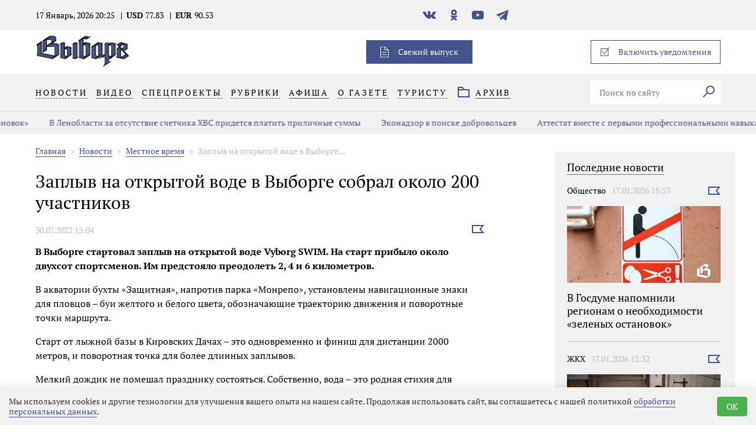

--- FILE ---
content_type: text/html; charset=utf-8
request_url: https://gazetavyborg.ru/news/mestnoe-vremya/zaplyv-na-otkrytoy-vode-v-vyborge-sobral-okolo-200/
body_size: 17244
content:
<!DOCTYPE html>
<html lang="ru">
<head>
  <meta charset="UTF-8">
  <meta  name="viewport" content="width=device-width,initial-scale=1">
<meta name="robots" content="all">
<link rel="alternate" type="application/rss+xml" title="RSS" href="https://gazetavyborg.ru/news/rss/"><title>Заплыв на открытой воде в Выборге собрал около 200 участников </title>
<meta charset="utf-8">
<meta content="Russian" name="language">
<meta http-equiv="Content-Type" content="text/html; charset=utf-8">
<meta name="description" content="Новости Выборга и Выборгского района - Газета «Выборг». Заплыв на открытой воде в Выборге собрал около 200 участников ">
<meta name="keywords" content="Выборг, соревнования, заплыв, vyborg swim">
<meta name='loginza-verification' content='8d9ceb4bb6bc449fab5f571ddfa550a8' />
<meta name="twitter:card" content="summary_large_image">
<meta name="twitter:site" content="@GazetaVyborg">
<meta name="twitter:creator" content="@GazetaVyborg">
<meta name="twitter:title" content="Заплыв на открытой воде в Выборге собрал около 200 участников ">
<meta name="twitter:description" content="В Выборге стартовал заплыв на открытой воде Vyborg SWIM. На старт прибыло около двухсот спортсменов. Им предстояло преодолеть 2, 4 и 6 километров. ">
<meta name="twitter:image" content="https://gazetavyborg.ru//userfls/news/large/5/46574_zaplyv-na-otkrytoy-vode-v-v.jpg" />
<meta property="og:locale" content="ru_RU">
<meta property="og:type" content="website">
<meta property="og:site_name" content="Газета «Выборг»">
<meta property="og:url" content="https://gazetavyborg.ru/news/mestnoe-vremya/zaplyv-na-otkrytoy-vode-v-vyborge-sobral-okolo-200/">
<meta property="og:title" content="Заплыв на открытой воде в Выборге собрал около 200 участников "/>
<meta property="og:description" content="В Выборге стартовал заплыв на открытой воде Vyborg SWIM. На старт прибыло около двухсот спортсменов. Им предстояло преодолеть 2, 4 и 6 километров. ">
<meta property="og:type" content="article">
<meta property="og:image" content="https://gazetavyborg.ru//userfls/news/large/5/46574_zaplyv-na-otkrytoy-vode-v-v.jpg" />
<meta name="yandex-verification" content="c7d568361b9292ba" />
<meta name="yandex-verification" content="0ca207a5a74825bd" /><script charset="UTF-8" src="//web.webpushs.com/js/push/b081b37a572dc681357b7f74ef84c790_1.js" async></script>
  <style>html{font-family:sans-serif}body{margin:0}article,header,main,nav,section{display:block}[hidden]{display:none}a{background-color:transparent}h1{font-size:2em;margin:.67em 0}img{border-style:none}svg:not(:root){overflow:hidden}button,input{font-family:inherit;font-size:inherit;font-style:inherit;font-variant:inherit;font-weight:inherit;line-height:inherit;margin:0}button,input{overflow:visible}button{text-transform:none}button,[type="submit"]{-webkit-appearance:button}[type="checkbox"],[type="radio"]{box-sizing:border-box;padding:0}*::-webkit-input-placeholder{color:inherit;opacity:.54}*::-webkit-file-upload-button{-webkit-appearance:button;font-family:inherit;font-size:inherit;font-style:inherit;font-variant:inherit;font-weight:inherit;line-height:inherit}.visually-hidden{position:absolute;width:1px;height:1px;margin:-1px;border:0;padding:0;clip:rect(0 0 0 0);overflow:hidden}*{outline:none}@font-face{font-weight:400;font-family:'PT Serif';font-style:normal;font-display: swap;src:url(/custom/vyborg/fonts/PT_Serif-Web-Regular.ttf) format('truetype'),url(/) format('woff')}@font-face{font-weight:700;font-display: swap;font-family:'PT Serif';font-style:normal;src:url(/custom/vyborg/fonts/PT_Serif-Web-Bold.ttf) format('truetype'),url(/) format('woff')}body{font-family:'PT Serif',Times,serif;font-size:14px;line-height:17px;font-weight:400;color:rgb(0,0,0)}img{max-width:100%;height:auto}*{box-sizing:border-box}a{text-decoration:none}ul{margin:0;padding:0;list-style-type:none}main{position:relative}h2{font-size:18px;line-height:22px;font-weight:400;color:rgb(0,0,0)}.wrapper{width:1160px;margin:0 auto}.header{width:100%;z-index:2;background-color:rgb(255,255,255)}.header__top{width:100%;padding:15px 0;background-color:rgb(241,241,242)}.header__currency{font-weight:700;padding:0 10px;margin:0;position:relative}.header__currency span{font-weight:400}.header__currency::before{content:'|';position:absolute;top:0;left:0}.header__date{padding-right:10px}.social__link{display:block;width:26px;height:21px;margin-right:15px;background-position:50% 50%;background-repeat:no-repeat no-repeat}.social__link--vk{background-image:url(/custom/vyborg/img/icon-vk.svg);background-size:22px 13px}.social__link--fb{background-image:url(/custom/vyborg/img/icon-fb.svg);background-size:9px 18px}.social__link--in{background-image:url(/custom/vyborg/img/icon-insta.svg);background-size:17px}.social__link--ok{background-image:url(/custom/vyborg/img/icon-ok.svg);background-size:11px 19px}.social__link--tw{background-image:url(/custom/vyborg/img/icon-tw.svg);background-size:20px 16px}.social__link--yt{background-image:url(/custom/vyborg/img/icon-ytube.svg);background-size:20px 15px}.user__link{display:block;color:rgb(0,0,0);padding:0 10px;text-decoration:none;position:relative}.user__link span{border-bottom-width:1px;border-bottom-style:dashed;border-bottom-color:rgb(0,0,0)}.user__link--footer{color:rgb(65,85,140)}.user__link--footer span{border-bottom-width:1px;border-bottom-style:solid;border-bottom-color:rgb(65,85,140)}.user__link:nth-of-type(n+2)::before{content:'|';position:absolute;top:0;left:-3px}.user__link:first-of-type{padding-left:35px}.user__link:first-of-type::before{content:'';position:absolute;top:0;left:0;width:20px;height:20px;background-image:url(/custom/vyborg/img/icon-user.svg);background-repeat:no-repeat no-repeat}.user__link:nth-of-type(2){padding-right:15px}.question__block{position:relative;width:20px;height:20px}.question__block::after{content:'?';position:absolute;top:0;right:0;width:20px;height:20px;color:rgb(255,255,255);border-top-left-radius:50%;border-top-right-radius:50%;border-bottom-right-radius:50%;border-bottom-left-radius:50%;background-color:rgb(187,189,192)}.logo{text-decoration:none}.logo__img{width:160px;height:auto}.new-issue{width:180px;height:40px;padding-left:30px;position:relative;color:rgb(255,255,255);text-decoration:none;background-color:rgb(65,85,140)}.new-issue::before{content:'';position:absolute;top:50%;left:24px;width:14px;height:19px;background-image:url(/custom/vyborg/img/icon-new.svg);background-size:contain;background-repeat:no-repeat no-repeat}.new-issue--mobile{display:none}.push{position:relative;width:220px;height:40px;border:1px solid rgb(65,85,140)}.push__checkbox{display:none}.push__info{display:none;width:375px;padding:23px 48px 27px;position:absolute;top:40px;right:0;font-size:12px;line-height:15px;background-color:rgb(219,220,222);z-index:5}.push__info::after{display:block;content:'';position:absolute;top:-8px;right:3px;width:15px;height:15px;background-color:rgb(219,220,222)}.push__label{color:rgb(65,85,140);padding-left:30px;position:relative}.push__label::before{content:'';position:absolute;top:50%;left:0;width:12px;height:12px;border:1px solid rgb(65,85,140)}.push__label::before{width:15px;height:16px;border:none;background-image:url(/custom/vyborg/img/icon-checkbox.svg);background-repeat:no-repeat no-repeat}.menu{width:100%;background-color:rgb(241,241,242)}.menu__link{padding:23px 0;margin-right:15px;color:rgb(0,0,0);letter-spacing:3px;text-decoration:none;text-transform:uppercase}.menu__link span{border-bottom-width:1px;border-bottom-style:solid;border-bottom-color:rgba(0,0,0,.6)}.menu__list>.menu__item:last-child>.menu__link span{border-bottom-width:1px;border-bottom-style:dashed;border-bottom-color:rgba(0,0,0,.6)}.menu__arxiv{padding-left:30px;position:relative}.menu__item{position:relative}.menu__item .submenu{position:absolute;top:19px;display:none;padding:20px 15px;margin-left:-15px;background-color:rgb(241,241,242);z-index:1;opacity:0;background-position:initial initial;background-repeat:initial initial}.menu__item .submenu>.menu__item{padding-top:10px}.menu__item .submenu>.menu__item>.menu__link{padding:0;margin:0}.menu__item .submenu>.menu__item:first-child{padding-top:0}.menu__arxiv::before{content:'';position:absolute;top:50%;left:0;width:20px;height:18px;background-image:url(/custom/vyborg/img/icon-arxiv.svg);background-size:contain;background-repeat:no-repeat no-repeat}.menu__user{width:445px}.menu-close{display:none;width:26px;height:26px;border:none;background-color:transparent;background-image:url(/custom/vyborg/img/menu-ham.svg);background-size:contain;outline:none;background-repeat:no-repeat no-repeat}.header__top,.menu{display:block}.banner{position:relative}.search__input{width:180px;min-height:40px;padding:0 15px;background-color:rgb(255,255,255);border:none}.search__btn{width:40px;height:40px;border:none;background-color:rgb(255,255,255)}.search__fill{fill:none;stroke:#41558c;stroke-miterlimit:10;stroke-width:2px}.search__icon{width:20px;height:20px}.news{width:1160px;margin:0 auto 20px}.news__list{width:100%;padding-left:0px!important}.news__list--half{width:560px}.news__list--full .news__item:last-child,.news__list--full .news__item:nth-last-child(2),.news__list--full .news__item:nth-last-child(3),.news__list--full .news__item:nth-last-child(4){border-bottom-style:none}.news__item{position:relative;width:260px;height:285px;border-bottom-width:1px;border-bottom-style:solid;border-bottom-color:rgb(187,189,192);overflow:hidden}.news__picture{width:100%;height:130px;overflow:hidden;position:relative}.news__img{height:100%}.news__img--video::after{content:'';position:absolute;top:0;left:0;width:100%;height:100%;background-image:url([data-uri]);background-size:25px;background-position:right 10px top 10px;background-repeat:no-repeat no-repeat}.news__top{margin-top:20px;margin-bottom:18px}.news__category{color:rgb(0,0,0);padding-right:10px;text-decoration:none;white-space:nowrap;overflow:hidden;text-overflow:ellipsis;max-width:130px}.news__time{color:rgb(187,189,192)}.news__flag__form{display:inline-block;position:absolute;top:22px;right:0}.news__flag{margin-left:auto;padding:0;background-color:transparent;border:none}.news__icon{width:21px;height:14px}.news__fill{fill:none;stroke:#41558c;stroke-miterlimit:10;stroke-width:2px}.news__title{font-size:18px;line-height:22px;font-weight:400;max-height:70px;overflow:hidden}.news__text{display:none}.news__link{color:rgb(0,0,0);text-decoration:none}.news__item--main{width:560px;height:570px}.news__item--main .news__picture{height:283px}.news__item--main .news__text{display:block}.swiper-container{margin-left:auto;margin-right:auto;position:relative;overflow:hidden;z-index:1}.swiper-wrapper{position:relative;width:100%;height:100%;z-index:1;box-sizing:content-box}.swiper-slide{width:100%;height:100%;position:relative}.swiper-scrollbar{border-top-left-radius:10px;border-top-right-radius:10px;border-bottom-right-radius:10px;border-bottom-left-radius:10px;position:relative;background-color:rgba(0,0,0,.0980392);background-position:initial initial;background-repeat:initial initial}.swiper-container{width:100%;height:100%;margin-bottom:5px}.swiper-slide{position:relative}.slider__label{position:absolute;margin:0;top:20px;left:70px;padding-left:30px;color:rgb(255,255,255);background-image:url(/custom/vyborg/img/icon-star.svg);background-size:22px 21px;background-position:0% 50%;background-repeat:no-repeat no-repeat}.box-modal{position:relative;width:440px;padding:40px;background-color:rgb(255,255,255)}.box-modal_close{position:absolute;right:-23px;top:-23px;width:46px;height:46px;border-top-left-radius:50%;border-top-right-radius:50%;border-bottom-right-radius:50%;border-bottom-left-radius:50%;background-color:rgb(65,85,140);background-image:url(/custom/vyborg/img/icon-close.svg);background-size:18px;background-position:50% 50%;background-repeat:no-repeat no-repeat}.box-modal__body{width:100%;display:none}.box-modal__choice{display:none}.box-modal__label{margin-right:45px;font-size:30px;line-height:36px;color:rgb(0,0,0);position:relative}.box-modal__label:first-of-type::after{content:'|';position:absolute;top:0;right:-30px}.box-modal__btn{min-width:160px;min-height:42px;background-color:rgb(65,85,140);border:none;color:rgb(255,255,255);margin-left:0;margin-right:15px;margin-bottom:45px;padding:0 40px}.box-modal__choice:checked+label{color:rgb(0,0,0);border-bottom-style:none}.box-modal__choice:not(checked)+label{color:rgb(65,85,140);border-bottom-width:1px;border-bottom-style:dashed;border-bottom-color:rgb(65,85,140)}.box-modal__choice--enter:checked~.box-modal__enter{display:block}.box-modal__form{margin-top:40px;margin-bottom:50px;font-size:18px;line-height:22px}.box-modal__text{display:block;font-family:inherit;font-size:inherit;font-style:inherit;font-variant:inherit;font-weight:inherit;line-height:inherit}.box-modal__input{width:100%;min-height:43px;padding:0 40px 0 20px;font-family:inherit;font-size:inherit;font-style:inherit;font-variant:inherit;font-weight:inherit;line-height:inherit;margin-top:12px;margin-bottom:40px}.box-modal__policy{color:rgb(65,85,140);text-decoration:none;border-bottom-width:1px;border-bottom-style:dashed;border-bottom-color:rgb(65,85,140)}.box-modal__field{position:relative}.box-modal__pass{display:none}.box-modal__toggle{position:absolute;bottom:40px;right:0;width:40px;height:40px;background-size:25px 14px;background-position:50% 50%;background-repeat:no-repeat no-repeat}.box-modal__pass:checked+.box-modal__toggle{background-image:url(/custom/vyborg/img/icon-password.svg)}.box-modal__pass:not(checked)+.box-modal__toggle{background-image:url(/custom/vyborg/img/icon-eye.svg)}h1{font-size:30px;line-height:36px;font-weight:400;margin-top:20px;margin-bottom:10px}.news__list--halfright{width:260px;padding:20px 0 0}.news-line__title{margin-top:0;font-size:1.17em;font-weight:700;margin-bottom:12px;display:inline-block;color:rgb(0,0,0);border-bottom-width:1px;border-bottom-style:solid;padding-bottom:3px}.news-line__link{width:160px;text-align:center;margin:auto;display:inline-block;line-height:34px;color:rgb(65,85,140);background-color:rgb(255,255,255);border:1px solid rgb(65,85,140);border-top-left-radius:0;border-top-right-radius:0;border-bottom-right-radius:0;border-bottom-left-radius:0}.sidebar__slider{max-height:510px}.news__listslider{padding-right:15px}.news__itemslider{padding-bottom:20px;margin-bottom:20px;border-bottom-width:1px;border-bottom-style:solid;border-bottom-color:rgb(187,189,192)}.news__itemslider--readmore{border-bottom-width:0;margin-bottom:0;text-align:center}.news__itemslider a{color:rgb(0,0,0)}.news__info{margin-top:10px;color:rgb(187,189,192)}@media (max-width:1025px){.wrapper{width:680px}.header__info{display:none}.user__link:nth-of-type(2){padding-right:0}.user__link:nth-of-type(2)::after{display:none}.header .banner{display:none}.menu{padding-top:20px}.menu__link{padding-top:30px;padding-bottom:35px}.menu__user{width:580px}.footer .social{display:none}.footer .user{display:none}.news{width:680px}.news__list--half{width:100%}.news__list--full .news__item:nth-last-child(3),.news__list--full .news__item:nth-last-child(4){border-bottom-width:1px;border-bottom-style:solid;border-bottom-color:rgb(187,189,192)}.news__item,.news__list--halfright{width:320px}.news__item--main{width:100%;height:auto}.news__img{width:100%;height:auto}.banner{width:100%;position:relative}}@media (max-width:719px){.menu-close{display:block}.wrapper{width:280px}.header__top{padding-top:35px;padding-bottom:40px}.new-issue,.push{display:none}.news__list--withline{display:none}.new-issue--mobile{width:100%;margin-bottom:35px}.new-issue--mobile::before{left:70px}.new-issue--mobile::after{content:'';position:absolute;bottom:-35px;left:-20px;width:320px;height:1px;background-color:rgb(187,189,192)}.logo{margin-left:35px;margin-right:auto;padding-top:10px}.menu__list{position:relative}.menu__list::after{content:'';position:absolute;bottom:0;left:-20px;width:320px;height:1px;background-color:rgb(187,189,192)}.menu__link{display:block;padding:20px 0}.menu__item .submenu{top:0;left:100%}.menu__user{width:100%}.menu__arxiv{padding-left:30px}.menu__arxiv::after{content:'';position:absolute;bottom:0;left:-20px;width:320px;height:1px;background-color:rgb(187,189,192)}.search__input{width:100%;margin:35px 0}.user{width:100%;margin-bottom:40px}.user__link{text-transform:uppercase;font-size:16px;line-height:20px;letter-spacing:3px}.user__link:nth-of-type(2){padding-left:20px}.social{width:100%}.social__link{margin-right:0;width:28px;height:28px;background-size:contain}.social__item{margin-right:25px;margin-bottom:45px}.social__item:nth-child(5n){margin-right:0}.social--modal .social__item{margin-right:15px;margin-bottom:0}.header__info{margin:0 -20px 0 -10px}.menu--closed .header__top,.menu--closed .menu{display:none}.news{width:280px}.news__item--main .news__picture{height:130px}.slider__label{display:none}.box-modal{width:260px;padding:40px 20px 20px}.box-modal__label{font-size:18px;line-height:24px;margin-right:20px}.box-modal__label:first-of-type::after{right:-15px}.box-modal__btn,.box-modal__input{margin-bottom:20px}.box-modal__toggle{bottom:20px}.box-modal__btn{width:100%;padding:0}.box-modal_close{right:50%}}</style>
</head>
<body>
  <header class="header menu--closed" id="header">
    <div class="header__top">
      <div class="wrapper">
        <div class="header__info">
          <time datetime="2026-01-17T20:25:03+03:00" class="header__date">17 Январь, 2026 20:25</time>
          <p class="header__currency">USD <span>77.83</span></p><p class="header__currency">EUR <span>90.53</span></p>
        </div>
        <ul class="social">
          <li class="social__item">
            <a href="https://vk.com/gazeta.vyborg" class="social__link social__link--vk" target="_blank"><span class="visually-hidden">В контакте</span></a>
          </li>
          <li class="social__item">
            <a href="https://ok.ru/gazeta.vyborg" class="social__link social__link--ok" target="_blank"><span class="visually-hidden">Одноклассники</span></a>
          </li>
          <li class="social__item">
            <a href="https://www.youtube.com/channel/UCyVjp-2KC-s2l0bWN85I3QA" class="social__link social__link--yt" target="_blank"><span class="visually-hidden">YouTube</span></a>
          </li>
          <li class="social__item">
            <a href="https://t.me/gazetavyborg" class="social__link social__link--tg" target="_blank"><span class="visually-hidden">Телеграм</span></a>
          </li>
        </ul>
        <div class="user">
        </div>
      </div>
    </div>
    <div class="wrapper header__logo">
      <button class="menu-close"><span class="visually-hidden">Закрыть/Открыть меню</span></button>
      <div class="logo">
        <a href="/"><img src="https://gazetavyborg.ru/custom/vyborg/img/logo.png" alt="Газета Выборг" class="logo__img" width="340" height="150"></a>
      </div>
      <div class="banner">
      </div>
      <a href="/news/2019/?issue=18583" class="new-issue">Свежий выпуск</a>
      <form action="#" method="get" class="push">
        <input type="checkbox" name="push" id="push" class="push__checkbox">
        <label for="push" class="push__label sp_notify_prompt">Включить уведомления</label>
      </form>
    </div>
    <nav class="menu">
      <div class="wrapper">
        <ul class="menu__list">
          <li class="menu__item hover">
            <a href="https://gazetavyborg.ru/news/" class="menu__link"><span>Новости</span></a><ul class="submenu">
          <li class="menu__item">
            <a href="https://gazetavyborg.ru/news/spetsproekty/2025/svoi-vernulis/" class="menu__link"><span>СВОи вернулись</span></a>
          </li></ul>
          </li>
          <li class="menu__item">
            <a href="https://gazetavyborg.ru/video/" class="menu__link"><span>Видео</span></a>
          </li>
          <li class="menu__item hover">
            <a href="https://gazetavyborg.ru/news/spetsproekty/" class="menu__link"><span>Спецпроекты</span></a><ul class="submenu">
          <li class="menu__item">
            <a href="https://gazetavyborg.ru/news/spetsproekty/2025/svoi-vernulis/" class="menu__link"><span>СВОи вернулись</span></a>
          </li>
          <li class="menu__item">
            <a href="https://gazetavyborg.ru/news/spetsproekty/2025/syny-otechestva/" class="menu__link"><span>Сыны Отечества</span></a>
          </li>
          <li class="menu__item">
            <a href="https://gazetavyborg.ru/news/spetsproekty/2024/semya-komanda-zaboty/" class="menu__link"><span>Семья: команда заботы</span></a>
          </li>
          <li class="menu__item">
            <a href="https://gazetavyborg.ru/news/spetsproekty/2022156/2023/biznes---dlya-molodykh/" class="menu__link"><span>Бизнес - для молодых</span></a>
          </li>
          <li class="menu__item">
            <a href="https://gazetavyborg.ru/news/spetsproekty/2022156/vektor-uspekha-sotsialnoe-predprinimatelstvo/" class="menu__link"><span>СП: вектор успеха</span></a>
          </li>
          <li class="menu__item">
            <a href="https://gazetavyborg.ru/news/spetsproekty/2020/finansovyy-sovetnik/stat-uspeshnoy/" class="menu__link"><span>Стать успешной</span></a>
          </li>
          <li class="menu__item">
            <a href="https://gazetavyborg.ru/news/spetsproekty/2017/vyborgskiy-zamok-ot-a-do-ya/" class="menu__link"><span>Выборгский замок от А до Я</span></a>
          </li>
          <li class="menu__item">
            <a href="https://gazetavyborg.ru/stati/litrubrika/" class="menu__link"><span>LITрубрика</span></a>
          </li>
          <li class="menu__item">
            <a href="https://gazetavyborg.ru/news/spetsproekty/2021/fermerstvo-kak-obraz-zhizni/" class="menu__link"><span>Фермерство как образ жизни</span></a>
          </li>
          <li class="menu__item">
            <a href="https://gazetavyborg.ru/news/spetsproekty/2020/nikto-ne-zabyt-nichto-ne-zabyto/" class="menu__link"><span>Никто не забыт, ничто не забыто</span></a>
          </li></ul>
          </li>
          <li class="menu__item hover">
            <a href="https://gazetavyborg.ru/" class="menu__link"><span>Рубрики</span></a><ul class="submenu">
          <li class="menu__item">
            <a href="https://gazetavyborg.ru/news/ekonomika/" class="menu__link"><span>Экономика</span></a>
          </li>
          <li class="menu__item">
            <a href="https://gazetavyborg.ru/news/zhkkh/" class="menu__link"><span>ЖКХ</span></a>
          </li>
          <li class="menu__item">
            <a href="https://gazetavyborg.ru/news/chp/" class="menu__link"><span>ЧП</span></a>
          </li>
          <li class="menu__item">
            <a href="https://gazetavyborg.ru/news/cat23/" class="menu__link"><span>Люди</span></a>
          </li>
          <li class="menu__item">
            <a href="https://gazetavyborg.ru/news/kultura/" class="menu__link"><span>Культура</span></a>
          </li>
          <li class="menu__item">
            <a href="https://gazetavyborg.ru/news/afisha/" class="menu__link"><span>Афиша</span></a>
          </li>
          <li class="menu__item">
            <a href="https://gazetavyborg.ru/news/kraevedenie/" class="menu__link"><span>Краеведение</span></a>
          </li>
          <li class="menu__item">
            <a href="https://gazetavyborg.ru/news/zakon-i-poryadok-/" class="menu__link"><span>Закон и порядок</span></a>
          </li>
          <li class="menu__item">
            <a href="https://gazetavyborg.ru/news/vyborgskie-legendy/" class="menu__link"><span>Выборгские легенды</span></a>
          </li>
          <li class="menu__item">
            <a href="https://gazetavyborg.ru/news/sport29/" class="menu__link"><span>Спорт</span></a>
          </li>
          <li class="menu__item">
            <a href="https://gazetavyborg.ru/news/obrazovanie/" class="menu__link"><span>Образование</span></a>
          </li>
          <li class="menu__item">
            <a href="https://gazetavyborg.ru/news/zdorove/" class="menu__link"><span>Здоровье</span></a>
          </li>
          <li class="menu__item">
            <a href="https://gazetavyborg.ru/news/eko/" class="menu__link"><span>Эко</span></a>
          </li>
          <li class="menu__item">
            <a href="https://gazetavyborg.ru/news/potrebitel/" class="menu__link"><span>Потребитель</span></a>
          </li>
          <li class="menu__item">
            <a href="https://gazetavyborg.ru/news/ya---molodoy/" class="menu__link"><span>Я - молодой</span></a>
          </li>
          <li class="menu__item">
            <a href="https://gazetavyborg.ru/news/sosedi/" class="menu__link"><span>Соседи</span></a>
          </li>
          <li class="menu__item">
            <a href="https://gazetavyborg.ru/games/" class="menu__link"><span>Игры</span></a>
          </li>
          <li class="menu__item">
            <a href="https://gazetavyborg.ru/news/mestnoe-vremya/" class="menu__link"><span>Местное время</span></a>
          </li>
          <li class="menu__item">
            <a href="https://gazetavyborg.ru/news/obschestvo/" class="menu__link"><span>Общество</span></a>
          </li>
          <li class="menu__item">
            <a href="https://gazetavyborg.ru/news/svoikhnebrosaem/" class="menu__link"><span>#СвоихНеБросаем</span></a>
          </li></ul>
          </li>
          <li class="menu__item">
            <a href="https://gazetavyborg.ru/news/afisha/" class="menu__link"><span>Афиша</span></a>
          </li>
          <li class="menu__item hover">
            <a href="https://gazetavyborg.ru/o-gazete/" class="menu__link"><span>О газете</span></a><ul class="submenu">
          <li class="menu__item">
            <a href="https://gazetavyborg.ru/o-gazete/" class="menu__link"><span>О газете</span></a>
          </li>
          <li class="menu__item">
            <a href="https://gazetavyborg.ru/news/redaktory/" class="menu__link"><span>Редакция</span></a>
          </li>
          <li class="menu__item">
            <a href="https://gazetavyborg.ru/podpiska/" class="menu__link"><span>Подписка</span></a>
          </li>
          <li class="menu__item">
            <a href="https://gazetavyborg.ru/reklama/" class="menu__link"><span>Реклама</span></a>
          </li></ul>
          </li>
          <li class="menu__item hover">
            <a href="https://gazetavyborg.ru/turistu/" class="menu__link"><span>Туристу</span></a><ul class="submenu">
          <li class="menu__item">
            <a href="https://gazetavyborg.ru/turistu/" class="menu__link"><span>Туристу</span></a>
          </li>
          <li class="menu__item">
            <a href="https://gazetavyborg.ru/games/" class="menu__link"><span>Игры</span></a>
          </li></ul>
          </li>
        </ul>
        <div class="menu__user">
          <a href="/archive/" class="menu__link menu__arxiv"><span>Архив</span></a>
	<form action="https://gazetavyborg.ru/search-results/" class="search_form search" method="get">
	<input type="hidden" name="module" value="search">
	<input type="text" name="searchword" id="search" class="search__input" value="" placeholder="Поиск по сайту" class="input_search">
            <button type="submit" class="search__btn">
              <span class="visually-hidden">Искать</span>
              <svg class="search__icon" xmlns="http://www.w3.org/2000/svg" viewBox="0 0 20.78 20.78">
                <path class="search__fill" d="M1194.63,167.26l-7.66,7.66M1206,162.53a6.69,6.69,0,1,1-6.69-6.69A6.69,6.69,0,0,1,1206,162.53Z" transform="translate(-1186.27 -154.84)"/>
              </svg>
            </button>
	</form>
          <a href="/news/2019/?issue=18583" class="new-issue new-issue--mobile">Свежий выпуск</a>
        </div>
      </div>
    </nav>
  </header>
  <div class="js-hot-line hotline"><div class="swiper-wrapper hotline__wrapper"><div class="swiper-slide swiper-slide--hotline" style="width: auto;"><a class="hotline__link" href="https://gazetavyborg.ru/news/obschestvo/v-gosdume-napomnili-regionam-o-neobkhodimosti-zele/">В Госдуме напомнили регионам о необходимости «зеленых остановок»</a></div><div class="swiper-slide swiper-slide--hotline" style="width: auto;"><a class="hotline__link" href="https://gazetavyborg.ru/news/zhkkh/v-lenoblasti-za-otsutstvie-schetchika-khvs-pridets/">В Ленобласти за отсутствие счетчика ХВС придется платить приличные суммы</a></div><div class="swiper-slide swiper-slide--hotline" style="width: auto;"><a class="hotline__link" href="https://gazetavyborg.ru/news/eko/ekonadzor-v-poiske-dobrovoltsev/">Эконадзор в поиске добровольцев</a></div><div class="swiper-slide swiper-slide--hotline" style="width: auto;"><a class="hotline__link" href="https://gazetavyborg.ru/news/obrazovanie/attestat-vmeste-s-pervymi-professionalnymi-navykam/">Аттестат вместе с первыми профессиональными навыками</a></div><div class="swiper-slide swiper-slide--hotline" style="width: auto;"><a class="hotline__link" href="https://gazetavyborg.ru/news/zdorove/v-poselke-sovetskiy-vyborgskogo-rayona-otkroyut-30/">В поселке Советский Выборгского района откроют 30 паллиативных коек</a></div><div class="swiper-slide swiper-slide--hotline" style="width: auto;"><a class="hotline__link" href="https://gazetavyborg.ru/news/kultura/dekabrskie-vechera-bolshoy-prednovogodniy-prazdnik/">«Декабрьские вечера»: большой предновогодний праздник</a></div><div class="swiper-slide swiper-slide--hotline" style="width: auto;"><a class="hotline__link" href="https://gazetavyborg.ru/news/mestnoe-vremya/v-shkole-10-proveli-urok-bezopasnosti/">В школе №10 провели урок безопасности</a></div><div class="swiper-slide swiper-slide--hotline" style="width: auto;"><a class="hotline__link" href="https://gazetavyborg.ru/news/zakon-i-poryadok-/prokuratura-vyborga-zaschitila-interesy-uchastnika/">Прокуратура Выборга защитила интересы участника СВО</a></div><div class="swiper-slide swiper-slide--hotline" style="width: auto;"><a class="hotline__link" href="https://gazetavyborg.ru/news/kultura/gorod-zvuka-v-vyborge-obedinil-muzyku-i-poeziyu/"> «Город звука» в Выборге объединил музыку и поэзию</a></div><div class="swiper-slide swiper-slide--hotline" style="width: auto;"><a class="hotline__link" href="https://gazetavyborg.ru/news/sport29/leningradets-prerval-neudachnuyu-seriyu-v-nmkhl/">«Ленинградец» прервал неудачную серию в НМХЛ</a></div><div class="swiper-slide swiper-slide--hotline" style="width: auto;"><a class="hotline__link" href="https://gazetavyborg.ru/news/mestnoe-vremya/v-vyborge-otkrylas-vystavka-fotorabot-ob-arktike/">В Выборге открылась выставка фоторабот об Арктике</a></div><div class="swiper-slide swiper-slide--hotline" style="width: auto;"><a class="hotline__link" href="https://gazetavyborg.ru/news/kraevedenie/vorota-iz-priozerska-nastoyaschie-trofeynye-shveds/">Ворота из Приозерска: настоящие, трофейные, шведские</a></div><div class="swiper-slide swiper-slide--hotline" style="width: auto;"><a class="hotline__link" href="https://gazetavyborg.ru/news/mestnoe-vremya/lenoblast-obespechit-toplivom-eschyo-90-tysyach-se/">Ленобласть обеспечит топливом ещё 90 тысяч семей</a></div><div class="swiper-slide swiper-slide--hotline" style="width: auto;"><a class="hotline__link" href="https://gazetavyborg.ru/news/obschestvo/roschinskaya-shkola--pobeditel-rayonnogo-etapa-bre/">Рощинская школа – победитель районного этапа «Брейн-ринга»</a></div><div class="swiper-slide swiper-slide--hotline" style="width: auto;"><a class="hotline__link" href="https://gazetavyborg.ru/news/obschestvo/sreda-dlya-malenkikh-pobed-v-kstson-obnovili-prost/">Среда для маленьких побед: в КЦСОН обновили пространство</a></div><div class="swiper-slide swiper-slide--hotline" style="width: auto;"><a class="hotline__link" href="https://gazetavyborg.ru/news/obschestvo/proekty-vyborgskikh-nko-poluchili-podderzhku-fonda/">Проекты выборгских НКО получили поддержку Фонда президентских грантов</a></div><div class="swiper-slide swiper-slide--hotline" style="width: auto;"><a class="hotline__link" href="https://gazetavyborg.ru/news/zakon-i-poryadok-/vyborgskiy-garnizonnyy-voennyy-sud-vozdal-proviniv/">Выборгский гарнизонный военный суд воздал провинившимся по заслугам</a></div><div class="swiper-slide swiper-slide--hotline" style="width: auto;"><a class="hotline__link" href="https://gazetavyborg.ru/news/mestnoe-vremya/primorskiy-rubezh-poiskoviki-nachinayut-gotovitsya/">«Приморский рубеж»: поисковики начинают готовиться к новому сезону</a></div><div class="swiper-slide swiper-slide--hotline" style="width: auto;"><a class="hotline__link" href="https://gazetavyborg.ru/news/obrazovanie/obrazovatelnyy-desant-pervomayskiy-tso-prinyal-uch/">Образовательный десант: Первомайский ЦО принял учеников из Выборга</a></div><div class="swiper-slide swiper-slide--hotline" style="width: auto;"><a class="hotline__link" href="https://gazetavyborg.ru/news/mestnoe-vremya/obmen-opytom-kak-budut-sotrudnichat-patrioty-lenob/">Обмен опытом: как будут сотрудничать патриоты Ленобласти и Беларуси</a></div></div></div>
  <main>
    <div class="wrapper wrapper--article">
      <div class="wrapper__column">
        <nav class="breadcrumbs" xmlns:v="http://rdf.data-vocabulary.org/#"><span typeof="v:Breadcrumb"><a class="breadcrumbs__link" href="https://gazetavyborg.ru/" rel="v:url" property="v:title">Главная</a>  </span><span typeof="v:Breadcrumb"><a class="breadcrumbs__link" href="https://gazetavyborg.ru/news/" rel="v:url" property="v:title">Новости</a>  </span><span typeof="v:Breadcrumb"><a class="breadcrumbs__link" href="https://gazetavyborg.ru/news/mestnoe-vremya/" rel="v:url" property="v:title">Местное время</a>  </span> <span typeof="v:Breadcrumb" class="breadcrumbs__link--active">Заплыв на открытой воде в Выборге...</span></nav>
        <article class="article" itemscope itemtype="http://schema.org/NewsArticle">
            <h1 class="article__h1" itemprop="headline">Заплыв на открытой воде в Выборге собрал около 200 участников </h1>
<div class="og_info visually_hidden">
</div>
<meta name="mediator_author" content="Елена Степанова" /><meta itemprop="author" content="Елена Степанова" /><div itemprop="publisher" itemscope itemtype="https://schema.org/Organization">
    <div itemprop="logo" itemscope itemtype="https://schema.org/ImageObject">
        <img itemprop="url image" src="https://gazetavyborg.ru/custom/vyborg/img/logo.png" style="display:none;"/>
        <meta itemprop="width" content="340">
        <meta itemprop="height" content="150">
    </div>
    <meta itemprop="name" content="Газета «Выборг»">
    <meta itemprop="telephone" content="+7 (81378) 253-27">
    <meta itemprop="address" content="Выборг">
</div>
<meta name="mediator" content="28957" />
<meta name="mediator_published_time" content="2022-07-30T15:04:00+0000" />
<meta name="mediator_theme" content="Местное время" />
<meta itemscope itemprop="mainEntityOfPage" itemType="https://schema.org/WebPage" itemid="https://gazetavyborg.ru/news/mestnoe-vremya/zaplyv-na-otkrytoy-vode-v-vyborge-sobral-okolo-200/"/>
<meta itemprop="datePublished" content="2022-07-30"/>
<meta itemprop="dateModified" content="1970-01-01"/>
<meta itemprop="genre" content="Местное время"/>
<meta itemprop="description" content="В Выборге стартовал заплыв на открытой воде Vyborg SWIM. На старт прибыло около двухсот спортсменов. Им предстояло преодолеть 2, 4 и 6 километров. "/>
          <div class="news__top news__top--article">
            <time datetime="30.07.2022 15:04" class="news__time">30.07.2022 15:04</time>
            <form action="" method="post" class="news__flag__form ajax   show__advise">
            <input type="hidden" name="module" value="news" />
            <input type="hidden" name="action" value="flagClick" />
            <input type="hidden" name="id" value="28957" />
                <button type="submit" class="news__flag">
                  <span class="visually-hidden">Выбрать новость</span>
                  <svg class="news__icon" xmlns="http://www.w3.org/2000/svg" viewBox="0 0 21.14 14">
                    <polygon class="news__fill" points="19 13 1 13 1 1 19 1 14 7 19 13"/>
                  </svg>
                </button>
            </form>
          </div><div class="js-mediator-article"><p class="p1"><strong><span class="s1">В Выборге стартовал заплыв на открытой воде Vyborg SWIM. На старт прибыло около двухсот спортсменов. Им предстояло преодолеть 2, 4 и 6 километров. </span></strong></p>
<p class="p1"><span class="s1">В акватории бухты &laquo;Защитная&raquo;, напротив парка &laquo;Монрепо&raquo;, установлены навигационные знаки для пловцов &ndash; буи желтого и белого цвета, обозначающие траекторию движения и поворотные точки маршрута. <br></span></p>
<p class="p1"><span class="s1">Старт от лыжной базы в Кировских Дачах &ndash; это одновременно и финиш для дистанции 2000 метров, и поворотная точка для более длинных заплывов. </span></p>
<p class="p1"><span class="s1">Мелкий дождик не помешал празднику состояться. Собственно, вода &ndash; это родная стихия для участников заплыва. Каждый из них по завершении дистанции получил памятную медаль. Лучшие в своих категориях &ndash; дипломы и призы.</span></p>
<p class="p1"><span class="s1">
<section class="slider slider--column">
    <div class="gallery-top">
      <div class="swiper-wrapper">
                <div class="swiper-slide">
                  <figure>
                    <div class="slider__figure">
                      <img src="/userfls/news/news_cover_slider/5/46575_zaplyv-na-otkrytoy-vode-v-v.jpg" alt="Заплыв на открытой воде в Выборге собрал около 200 участников " title="Заплыв на открытой воде в Выборге собрал около 200 участников " class="slider__img" data-fancybox="slider">
                    </div>
                    <figcaption class="article__photo">
                      <span>Заплыв на открытой воде в Выборге собрал около 200 участников </span>
                    </figcaption>
                  </figure>
                </div>
                <div class="swiper-slide">
                  <figure>
                    <div class="slider__figure">
                      <img src="/userfls/news/news_cover_slider/5/46576_zaplyv-na-otkrytoy-vode-v-v.jpg" alt="Заплыв на открытой воде в Выборге собрал около 200 участников " title="Заплыв на открытой воде в Выборге собрал около 200 участников " class="slider__img" data-fancybox="slider">
                    </div>
                    <figcaption class="article__photo">
                      <span>Заплыв на открытой воде в Выборге собрал около 200 участников </span>
                    </figcaption>
                  </figure>
                </div>
                <div class="swiper-slide">
                  <figure>
                    <div class="slider__figure">
                      <img src="/userfls/news/news_cover_slider/5/46577_zaplyv-na-otkrytoy-vode-v-v.jpg" alt="Заплыв на открытой воде в Выборге собрал около 200 участников " title="Заплыв на открытой воде в Выборге собрал около 200 участников " class="slider__img" data-fancybox="slider">
                    </div>
                    <figcaption class="article__photo">
                      <span>Заплыв на открытой воде в Выборге собрал около 200 участников </span>
                    </figcaption>
                  </figure>
                </div>
                <div class="swiper-slide">
                  <figure>
                    <div class="slider__figure">
                      <img src="/userfls/news/news_cover_slider/5/46578_zaplyv-na-otkrytoy-vode-v-v.jpg" alt="Заплыв на открытой воде в Выборге собрал около 200 участников " title="Заплыв на открытой воде в Выборге собрал около 200 участников " class="slider__img" data-fancybox="slider">
                    </div>
                    <figcaption class="article__photo">
                      <span>Заплыв на открытой воде в Выборге собрал около 200 участников </span>
                    </figcaption>
                  </figure>
                </div>
                <div class="swiper-slide">
                  <figure>
                    <div class="slider__figure">
                      <img src="/userfls/news/news_cover_slider/5/46579_zaplyv-na-otkrytoy-vode-v-v.jpg" alt="Заплыв на открытой воде в Выборге собрал около 200 участников " title="Заплыв на открытой воде в Выборге собрал около 200 участников " class="slider__img" data-fancybox="slider">
                    </div>
                    <figcaption class="article__photo">
                      <span>Заплыв на открытой воде в Выборге собрал около 200 участников </span>
                    </figcaption>
                  </figure>
                </div>
      </div>
      <div class="swiper-button-next"></div>
      <div class="swiper-button-prev"></div>
      <div id="numberSlides" class="numberSlides"></div>
    </div>
    <div class="gallery-thumbs">
        <div class="swiper-wrapper">
                <div class="swiper-slide">
                  <div class="slider__thumb">
                    <img src="/userfls/news/news_cover_slider/5/46575_zaplyv-na-otkrytoy-vode-v-v.jpg" class="slider__img" width="160" height="80" alt="Заплыв на открытой воде в Выборге собрал около 200 участников " title="Заплыв на открытой воде в Выборге собрал около 200 участников ">
                  </div>
                </div>
                <div class="swiper-slide">
                  <div class="slider__thumb">
                    <img src="/userfls/news/news_cover_slider/5/46576_zaplyv-na-otkrytoy-vode-v-v.jpg" class="slider__img" width="160" height="80" alt="Заплыв на открытой воде в Выборге собрал около 200 участников " title="Заплыв на открытой воде в Выборге собрал около 200 участников ">
                  </div>
                </div>
                <div class="swiper-slide">
                  <div class="slider__thumb">
                    <img src="/userfls/news/news_cover_slider/5/46577_zaplyv-na-otkrytoy-vode-v-v.jpg" class="slider__img" width="160" height="80" alt="Заплыв на открытой воде в Выборге собрал около 200 участников " title="Заплыв на открытой воде в Выборге собрал около 200 участников ">
                  </div>
                </div>
                <div class="swiper-slide">
                  <div class="slider__thumb">
                    <img src="/userfls/news/news_cover_slider/5/46578_zaplyv-na-otkrytoy-vode-v-v.jpg" class="slider__img" width="160" height="80" alt="Заплыв на открытой воде в Выборге собрал около 200 участников " title="Заплыв на открытой воде в Выборге собрал около 200 участников ">
                  </div>
                </div>
                <div class="swiper-slide">
                  <div class="slider__thumb">
                    <img src="/userfls/news/news_cover_slider/5/46579_zaplyv-na-otkrytoy-vode-v-v.jpg" class="slider__img" width="160" height="80" alt="Заплыв на открытой воде в Выборге собрал около 200 участников " title="Заплыв на открытой воде в Выборге собрал около 200 участников ">
                  </div>
                </div>
        </div>
        <div class="slider__choice">
          <button type="button" class="slider__btn slider__btn--prev"><span class="visually-hidden">Назад</span></button>
          <div class="swiper-pagination--line"></div>
          <button type="button" class="slider__btn slider__btn--next"><span class="visually-hidden">Вперед</span></button>
        </div>
        <div class="swiper-pagination-current"></div>
    </div>
</section>
</span></p>
<p class="p1"><span class="s1">Елена СТЕПАНОВА</span></p></div><p>Читать все статьи автора <a href="https://gazetavyborg.ru/news/redaktory/elena-stepanova/">Елена Степанова</a></p>
<div class="article__social-buttons">
    <div class="article__social-buttons__inner">
        <div class="article__social-buttons__title">Читайте нас в</div>
        <div class="article__social-buttons__links">
            <a class="article__social-buttons__link article__social-buttons__link--yanews"
            href="https://yandex.ru/news/?favid=1578" target="_blank" rel="nofollow">
                <img src="/custom/vyborg/img/social_btns/news-logo.svg">
            </a>
            <a class="article__social-buttons__link article__social-buttons__link--zen"
            href="https://zen.yandex.ru/id/5f6855dbff8b4d3c88c40753" target="_blank" rel="nofollow">
                <img src="/custom/vyborg/img/social_btns/zen-logo.svg">
            </a>
            <a class="article__social-buttons__link article__social-buttons__link--gnews"
            href="https://news.google.com/publications/CAAqKggKIiRDQklTRlFnTWFoRUtEMmRoZW1WMFlYWjVZbTl5Wnk1eWRTZ0FQAQ?oc=3&ceid=RU:ru" target="_blank" rel="nofollow">
                <img src="/custom/vyborg/img/social_btns/gnews-logo.svg">
            </a>
        </div>
    </div>
</div>
<div class="social-share">
<script type="text/javascript">(function(w,doc) {
		if (!w.__utlWdgt ) {
			w.__utlWdgt = true;
			var d = doc, s = d.createElement('script'), g = 'getElementsByTagName';
			s.type = 'text/javascript'; s.charset='UTF-8'; s.async = true;
			s.src = ('https:' == w.location.protocol ? 'https' : 'http')  + '://w.uptolike.com/widgets/v1/uptolike.js';
			var h=d[g]('body')[0];
			h.appendChild(s);
		}})(window,document);
</script>
<div data-mobile-view="false" data-share-size="30" data-like-text-enable="false" data-background-alpha="0.0" data-pid="1709251" data-mode="share" data-background-color="#0132f5" data-share-shape="rectangle" data-share-counter-size="12" data-icon-color="#ffffff" data-mobile-sn-ids="fb.vk.tw.ok.wh.vb.tm." data-text-color="#000000" data-buttons-color="#ffffff" data-counter-background-color="#ffffff" data-share-counter-type="separate" data-orientation="horizontal" data-following-enable="false" data-sn-ids="vk.tm.ok." data-preview-mobile="false" data-selection-enable="true" data-exclude-show-more="true" data-share-style="6" data-counter-background-alpha="1.0" data-top-button="false" class="uptolike-buttons" ></div>
<style>
.uptl_toolbar.uptl_toolbar_share ul.horizontal li[data-uptlwtype="share-button"] {margin-right: 10px!important;}
</style>
</div>
<script class="js-mediator-script">
!function(e){function t(t,n){if(!(n in e)){for(var r,a=e.document,i=a.scripts,o=i.length;o--;)if(-1!==i[o].src.indexOf(t)){r=i[o];break}if(!r){r=a.createElement("script"),r.type="text/javascript",r.async=!0,r.defer=!0,r.src=t,r.charset="UTF-8";var d=function(){var e=a.getElementsByTagName("script")[0];e.parentNode.insertBefore(r,e)};"[object Opera]"==e.opera?a.addEventListener?a.addEventListener("DOMContentLoaded",d,!1):e.attachEvent("onload",d):d()}}}t("//mediator.mail.ru/script/2819740/","_mediator")}(window);
</script>
        <div class="banner">
        </div>
<h2 class="article__h2">Читайте также</h2><ul class="news__list">
        <li class="news__item news__item--three">
          <p class="news__top">
            <a class="news__category" href="./">Новости</a>
            <time datetime="17.01.2026 15:53" class="news__time">17.01.2026 15:53</time>
          </p>
            <form action="" method="post" class="news__flag__form ajax   show__advise">
            <input type="hidden" name="module" value="news" />
            <input type="hidden" name="action" value="flagClick" />
            <input type="hidden" name="id" value="40088" />
                <button type="submit" class="news__flag">
                  <span class="visually-hidden">Выбрать новость</span>
                  <svg class="news__icon" xmlns="http://www.w3.org/2000/svg" viewBox="0 0 21.14 14">
                    <polygon class="news__fill" points="19 13 1 13 1 1 19 1 14 7 19 13"/>
                  </svg>
                </button>
            </form>
          <a href="https://gazetavyborg.ru/news/obschestvo/v-gosdume-napomnili-regionam-o-neobkhodimosti-zele/" class="news__link">
            <div class="news__picture">
              <img src="[data-uri]" data-src="/userfls/news/news_small_preview/7/65291_v-gosdume-napomnili-region.jpg" alt="В Госдуме напомнили регионам о необходимости «зеленых остановок»" title=" " class="news__img lazy">
            </div>
            <h2 class="news__title">В Госдуме напомнили регионам о необходимости «зеленых остановок»</h2>
            <p class="news__text"></p>
          </a>
        </li>
        <li class="news__item news__item--three">
          <p class="news__top">
            <a class="news__category" href="./">Новости</a>
            <time datetime="17.01.2026 12:32" class="news__time">17.01.2026 12:32</time>
          </p>
            <form action="" method="post" class="news__flag__form ajax   show__advise">
            <input type="hidden" name="module" value="news" />
            <input type="hidden" name="action" value="flagClick" />
            <input type="hidden" name="id" value="40087" />
                <button type="submit" class="news__flag">
                  <span class="visually-hidden">Выбрать новость</span>
                  <svg class="news__icon" xmlns="http://www.w3.org/2000/svg" viewBox="0 0 21.14 14">
                    <polygon class="news__fill" points="19 13 1 13 1 1 19 1 14 7 19 13"/>
                  </svg>
                </button>
            </form>
          <a href="https://gazetavyborg.ru/news/zhkkh/v-lenoblasti-za-otsutstvie-schetchika-khvs-pridets/" class="news__link">
            <div class="news__picture">
              <img src="[data-uri]" data-src="/userfls/news/news_small_preview/7/65290_v-lenoblasti-za-otsutstvie-.jpg" alt="В Ленобласти за отсутствие счетчика ХВС придется платить приличные суммы" title=" " class="news__img lazy">
            </div>
            <h2 class="news__title">В Ленобласти за отсутствие счетчика ХВС придется платить приличные суммы</h2>
            <p class="news__text"></p>
          </a>
        </li>
        <li class="news__item news__item--three">
          <p class="news__top">
            <a class="news__category" href="./">Новости</a>
            <time datetime="17.01.2026 12:28" class="news__time">17.01.2026 12:28</time>
          </p>
            <form action="" method="post" class="news__flag__form ajax   show__advise">
            <input type="hidden" name="module" value="news" />
            <input type="hidden" name="action" value="flagClick" />
            <input type="hidden" name="id" value="40086" />
                <button type="submit" class="news__flag">
                  <span class="visually-hidden">Выбрать новость</span>
                  <svg class="news__icon" xmlns="http://www.w3.org/2000/svg" viewBox="0 0 21.14 14">
                    <polygon class="news__fill" points="19 13 1 13 1 1 19 1 14 7 19 13"/>
                  </svg>
                </button>
            </form>
          <a href="https://gazetavyborg.ru/news/eko/ekonadzor-v-poiske-dobrovoltsev/" class="news__link">
            <div class="news__picture">
              <img src="[data-uri]" data-src="/userfls/news/news_small_preview/7/65289_ekonadzor-v-poiske-dobrovo.jpg" alt="Эконадзор в поиске добровольцев" title=" " class="news__img lazy">
            </div>
            <h2 class="news__title">Эконадзор в поиске добровольцев</h2>
            <p class="news__text"></p>
          </a>
        </li>
        <li class="news__item news__item--three">
          <p class="news__top">
            <a class="news__category" href="./">Новости</a>
            <time datetime="17.01.2026 11:31" class="news__time">17.01.2026 11:31</time>
          </p>
            <form action="" method="post" class="news__flag__form ajax   show__advise">
            <input type="hidden" name="module" value="news" />
            <input type="hidden" name="action" value="flagClick" />
            <input type="hidden" name="id" value="40085" />
                <button type="submit" class="news__flag">
                  <span class="visually-hidden">Выбрать новость</span>
                  <svg class="news__icon" xmlns="http://www.w3.org/2000/svg" viewBox="0 0 21.14 14">
                    <polygon class="news__fill" points="19 13 1 13 1 1 19 1 14 7 19 13"/>
                  </svg>
                </button>
            </form>
          <a href="https://gazetavyborg.ru/news/obrazovanie/attestat-vmeste-s-pervymi-professionalnymi-navykam/" class="news__link">
            <div class="news__picture">
              <img src="[data-uri]" data-src="/userfls/news/news_small_preview/7/65288_attestat-vmeste-s-pervymi-p.jpg" alt="Аттестат вместе с первыми профессиональными навыками" title="Фото пресс-службы правительства ЛО." class="news__img lazy">
            </div>
            <h2 class="news__title">Аттестат вместе с первыми профессиональными навыками</h2>
            <p class="news__text"></p>
          </a>
        </li>
        <li class="news__item news__item--three">
          <p class="news__top">
            <a class="news__category" href="./">Новости</a>
            <time datetime="16.01.2026 16:11" class="news__time">16.01.2026 16:11</time>
          </p>
            <form action="" method="post" class="news__flag__form ajax   show__advise">
            <input type="hidden" name="module" value="news" />
            <input type="hidden" name="action" value="flagClick" />
            <input type="hidden" name="id" value="40084" />
                <button type="submit" class="news__flag">
                  <span class="visually-hidden">Выбрать новость</span>
                  <svg class="news__icon" xmlns="http://www.w3.org/2000/svg" viewBox="0 0 21.14 14">
                    <polygon class="news__fill" points="19 13 1 13 1 1 19 1 14 7 19 13"/>
                  </svg>
                </button>
            </form>
          <a href="https://gazetavyborg.ru/news/zdorove/v-poselke-sovetskiy-vyborgskogo-rayona-otkroyut-30/" class="news__link">
            <div class="news__picture">
              <img src="[data-uri]" data-src="/userfls/news/news_small_preview/7/65287_v-poselke-sovetskiy-vyborg.jpg" alt="В поселке Советский Выборгского района откроют 30 паллиативных коек" title="Фото пресс-службы правительства ЛО." class="news__img lazy">
            </div>
            <h2 class="news__title">В поселке Советский Выборгского района откроют 30 паллиативных коек</h2>
            <p class="news__text"></p>
          </a>
        </li>
        <li class="news__item news__item--three">
          <p class="news__top">
            <a class="news__category" href="./">Новости</a>
            <time datetime="16.01.2026 11:46" class="news__time">16.01.2026 11:46</time>
          </p>
            <form action="" method="post" class="news__flag__form ajax   show__advise">
            <input type="hidden" name="module" value="news" />
            <input type="hidden" name="action" value="flagClick" />
            <input type="hidden" name="id" value="40083" />
                <button type="submit" class="news__flag">
                  <span class="visually-hidden">Выбрать новость</span>
                  <svg class="news__icon" xmlns="http://www.w3.org/2000/svg" viewBox="0 0 21.14 14">
                    <polygon class="news__fill" points="19 13 1 13 1 1 19 1 14 7 19 13"/>
                  </svg>
                </button>
            </form>
          <a href="https://gazetavyborg.ru/news/kultura/dekabrskie-vechera-bolshoy-prednovogodniy-prazdnik/" class="news__link">
            <div class="news__picture">
              <img src="[data-uri]" data-src="/userfls/news/news_small_preview/7/65285_dekabrskie-vechera-bol.jpg" alt="Ансамбль виолончелистов ДМШ Выборга " title="Ансамбль виолончелистов ДМШ Выборга исполнил &quot;Jingle bells&quot;" class="news__img lazy">
            </div>
            <h2 class="news__title">«Декабрьские вечера»: большой предновогодний праздник</h2>
            <p class="news__text"></p>
          </a>
        </li></ul><div class="js-change-href" data-location="/news/mestnoe-vremya/zaplyv-na-otkrytoy-vode-v-vyborge-sobral-okolo-200/"></div>
<div id="M711061ScriptRootC1132784"></div>
<script async src="//jsc.lentainform.com/g/a/gazetavyborg.ru.1132784.js"></script><form method="POST" class="block_defer_form js_block_defer_form news_show_block_id js_news_show_block_id ajax"><input type="hidden" name="attributes[name]" value="show_block_id"><input type="hidden" name="attributes[module]" value="news"><input type="hidden" name="attributes[id]" value="40082"><input type="hidden" name="attributes[template]" value="relap"><input type="hidden" name="attributes[check_hash_user]" value=""><input type="hidden" name="defer" value="emergence"></form>
        </article>
      </div>
      <section class="sidebar">
        <h2 class="sidebar__title"><span>Последние новости</span></h2>
        <div class="sidebar__wrap">
          <ul class="news__list news__list--column">
        <li class="news__item">
          <p class="news__top">
            <a class="news__category" href="https://gazetavyborg.ru/news/obschestvo/">Общество</a>
            <time datetime="17.01.2026 15:53" class="news__time">17.01.2026 15:53</time>
          </p>
            <form action="" method="post" class="news__flag__form ajax   show__advise">
            <input type="hidden" name="module" value="news" />
            <input type="hidden" name="action" value="flagClick" />
            <input type="hidden" name="id" value="40088" />
                <button type="submit" class="news__flag">
                  <span class="visually-hidden">Выбрать новость</span>
                  <svg class="news__icon" xmlns="http://www.w3.org/2000/svg" viewBox="0 0 21.14 14">
                    <polygon class="news__fill" points="19 13 1 13 1 1 19 1 14 7 19 13"/>
                  </svg>
                </button>
            </form>
          <a href="https://gazetavyborg.ru/news/obschestvo/v-gosdume-napomnili-regionam-o-neobkhodimosti-zele/" class="news__link">
            <div class="news__picture">
              <img src="[data-uri]" data-src="/userfls/news/news_small_preview/7/65291_v-gosdume-napomnili-region.jpg" width="260" height="130" alt="В Госдуме напомнили регионам о необходимости «зеленых остановок»" title=" " class="news__img lazy">
            </div>
            <h2 class="news__title">В Госдуме напомнили регионам о необходимости «зеленых остановок»</h2>
            <p class="news__text"></p>
          </a>
        </li>
        <li class="news__item">
          <p class="news__top">
            <a class="news__category" href="https://gazetavyborg.ru/news/zhkkh/">ЖКХ</a>
            <time datetime="17.01.2026 12:32" class="news__time">17.01.2026 12:32</time>
          </p>
            <form action="" method="post" class="news__flag__form ajax   show__advise">
            <input type="hidden" name="module" value="news" />
            <input type="hidden" name="action" value="flagClick" />
            <input type="hidden" name="id" value="40087" />
                <button type="submit" class="news__flag">
                  <span class="visually-hidden">Выбрать новость</span>
                  <svg class="news__icon" xmlns="http://www.w3.org/2000/svg" viewBox="0 0 21.14 14">
                    <polygon class="news__fill" points="19 13 1 13 1 1 19 1 14 7 19 13"/>
                  </svg>
                </button>
            </form>
          <a href="https://gazetavyborg.ru/news/zhkkh/v-lenoblasti-za-otsutstvie-schetchika-khvs-pridets/" class="news__link">
            <div class="news__picture">
              <img src="[data-uri]" data-src="/userfls/news/news_small_preview/7/65290_v-lenoblasti-za-otsutstvie-.jpg" width="260" height="130" alt="В Ленобласти за отсутствие счетчика ХВС придется платить приличные суммы" title=" " class="news__img lazy">
            </div>
            <h2 class="news__title">В Ленобласти за отсутствие счетчика ХВС придется платить приличные суммы</h2>
            <p class="news__text"></p>
          </a>
        </li>
        <li class="news__item">
          <p class="news__top">
            <a class="news__category" href="https://gazetavyborg.ru/news/eko/">Эко</a>
            <time datetime="17.01.2026 12:28" class="news__time">17.01.2026 12:28</time>
          </p>
            <form action="" method="post" class="news__flag__form ajax   show__advise">
            <input type="hidden" name="module" value="news" />
            <input type="hidden" name="action" value="flagClick" />
            <input type="hidden" name="id" value="40086" />
                <button type="submit" class="news__flag">
                  <span class="visually-hidden">Выбрать новость</span>
                  <svg class="news__icon" xmlns="http://www.w3.org/2000/svg" viewBox="0 0 21.14 14">
                    <polygon class="news__fill" points="19 13 1 13 1 1 19 1 14 7 19 13"/>
                  </svg>
                </button>
            </form>
          <a href="https://gazetavyborg.ru/news/eko/ekonadzor-v-poiske-dobrovoltsev/" class="news__link">
            <div class="news__picture">
              <img src="[data-uri]" data-src="/userfls/news/news_small_preview/7/65289_ekonadzor-v-poiske-dobrovo.jpg" width="260" height="130" alt="Эконадзор в поиске добровольцев" title=" " class="news__img lazy">
            </div>
            <h2 class="news__title">Эконадзор в поиске добровольцев</h2>
            <p class="news__text"></p>
          </a>
        </li>
        <li class="news__item">
          <p class="news__top">
            <a class="news__category" href="https://gazetavyborg.ru/news/obrazovanie/">Образование</a>
            <time datetime="17.01.2026 11:31" class="news__time">17.01.2026 11:31</time>
          </p>
            <form action="" method="post" class="news__flag__form ajax   show__advise">
            <input type="hidden" name="module" value="news" />
            <input type="hidden" name="action" value="flagClick" />
            <input type="hidden" name="id" value="40085" />
                <button type="submit" class="news__flag">
                  <span class="visually-hidden">Выбрать новость</span>
                  <svg class="news__icon" xmlns="http://www.w3.org/2000/svg" viewBox="0 0 21.14 14">
                    <polygon class="news__fill" points="19 13 1 13 1 1 19 1 14 7 19 13"/>
                  </svg>
                </button>
            </form>
          <a href="https://gazetavyborg.ru/news/obrazovanie/attestat-vmeste-s-pervymi-professionalnymi-navykam/" class="news__link">
            <div class="news__picture">
              <img src="[data-uri]" data-src="/userfls/news/news_small_preview/7/65288_attestat-vmeste-s-pervymi-p.jpg" width="260" height="130" alt="Аттестат вместе с первыми профессиональными навыками" title="Фото пресс-службы правительства ЛО." class="news__img lazy">
            </div>
            <h2 class="news__title">Аттестат вместе с первыми профессиональными навыками</h2>
            <p class="news__text"></p>
          </a>
        </li>
          </ul>
          <div class="banner banner--sidebar">
          </div>
        </div>
      </section>
    </div>
      <div class="wrapper mt20">
      </div>
  </main>
  <footer class="footer">
    <div class="wrapper">
        <ul class="footer__menu">
            <li class="footer__menuitem"><a href="https://gazetavyborg.ru/news/mestnoe-vremya/">Местное время</a></li> | <li class="footer__menuitem"><a href="https://gazetavyborg.ru/news/obschestvo/">Общество</a></li> | <li class="footer__menuitem"><a href="https://gazetavyborg.ru/news/cat23/">Люди</a></li> | <li class="footer__menuitem"><a href="https://gazetavyborg.ru/news/chp/">ЧП</a></li> | <li class="footer__menuitem"><a href="https://gazetavyborg.ru/news/zakon-i-poryadok-/">Закон и порядок</a></li> | <li class="footer__menuitem"><a href="https://gazetavyborg.ru/news/kultura/">Культура</a></li> | <li class="footer__menuitem"><a href="https://gazetavyborg.ru/news/sport29/">Спорт</a></li> | <li class="footer__menuitem"><a href="https://gazetavyborg.ru/news/obrazovanie/">Образование</a></li> | <li class="footer__menuitem"><a href="https://gazetavyborg.ru/news/vyborgskie-legendy/">Выборгские легенды</a></li> | <li class="footer__menuitem"><a href="https://gazetavyborg.ru/layfkhaki/">Лайфхаки</a></li> | <li class="footer__menuitem"><a href="https://gazetavyborg.ru/o-gazete/otsenka-usloviy-truda/">Оценка условий труда</a></li> | <li class="footer__menuitem"><a href="https://gazetavyborg.ru/o-gazete/politika-obrabotki-personalnykh-dannykh/">Политика обработки персональных данных</a></li>
        </ul>
    </div>
    <div class="wrapper">
      <p class="footer__copyright">&copy; 2026 Газета «Выборг»</p>
        <ul class="social">
          <li class="social__item">
            <a href="https://vk.com/gazeta.vyborg" class="social__link social__link--vk" target="_blank"><span class="visually-hidden">В контакте</span></a>
          </li>
          <li class="social__item">
            <a href="https://ok.ru/gazeta.vyborg" class="social__link social__link--ok" target="_blank"><span class="visually-hidden">Одноклассники</span></a>
          </li>
          <li class="social__item">
            <a href="https://www.youtube.com/channel/UCyVjp-2KC-s2l0bWN85I3QA" class="social__link social__link--yt" target="_blank"><span class="visually-hidden">YouTube</span></a>
          </li>
          <li class="social__item">
            <a href="https://t.me/gazetavyborg" class="social__link social__link--tg" target="_blank"><span class="visually-hidden">Телеграм</span></a>
          </li>
        </ul>
      <div class="user">
        <a href="#" class="user__link user__link--footer sign"><span>Вход</span></a>
        <a href="#" class="user__link user__link--footer sign"><span>Регистрация</span></a>
      </div>
      <div class="footer__counters">
          <a href="https://metrika.yandex.ru/stat/?id=31245608&amp;from=informer"
             target="_blank" rel="nofollow"><img src="https://informer.yandex.ru/informer/31245608/1_0_FFFFFFFF_EFEFEFFF_0_pageviews"
                                                 style="width:80px; height:15px; border:0;" alt="Яндекс.Метрика" title="Яндекс.Метрика: данные за сегодня (просмотры)" class="ym-advanced-informer" data-cid="31245608" data-lang="ru" /></a>
          <br>
          <script type="text/javascript">
			  document.write("<a href='//www.liveinternet.ru/click' "+
				  "target=_blank><img src='//counter.yadro.ru/hit?t26.1;r"+
				  escape(document.referrer)+((typeof(screen)=="undefined")?"":
					  ";s"+screen.width+"*"+screen.height+"*"+(screen.colorDepth?
					  screen.colorDepth:screen.pixelDepth))+";u"+escape(document.URL)+
				  ";h"+escape(document.title.substring(0,150))+";"+Math.random()+
				  "' alt='' title='LiveInternet: показано число посетителей за"+
				  " сегодня' "+
				  "border='0' width='88' height='15'><\/a>")
          </script>
      </div>
      <div>
          <div class="footer__age">16+</div>
      </div>
    </div>
</footer>
  <link href="https://gazetavyborg.ru/cache/css/32c0115c7945da21f22a87787584a976.css" rel="stylesheet" type="text/css">
<link rel="stylesheet" href="https://gazetavyborg.ru/cache/css/5af9d69321467257dc31a668e07584e3.css" type="text/css" media="screen" title="prettyPhoto main stylesheet" charset="utf-8">
		<script type="text/javascript" src="//ajax.googleapis.com/ajax/libs/jquery/2.0.3/jquery.min.js" charset="UTF-8"></script>
		<script type="text/javascript" src="https://gazetavyborg.ru/js/jquery.form.min.js" charset="UTF-8"></script>
		<script type="text/javascript" src="//ajax.googleapis.com/ajax/libs/jqueryui/1.10.3/jquery-ui.min.js" charset="UTF-8"></script>
		<script type="text/javascript" src="https://gazetavyborg.ru/js/timepicker.js" charset="UTF-8"></script><script type="text/javascript">
	jQuery(function(e){
	e.datepicker.setDefaults(e.datepicker.regional["ru"]);
	e.timepicker.setDefaults(e.timepicker.regional["ru"]);
	});
</script>
<script type="text/javascript" src="https://gazetavyborg.ru/js/jquery.scrollTo.min.js" charset="UTF-8"></script>
<script type="text/javascript" src="https://gazetavyborg.ru/cache/js/5e868b2b14aa6e1ae9f92f76d9815654.js" charset="UTF-8"></script>
<script type="text/javascript"  src="https://gazetavyborg.ru/js/jquery.touchSwipe.min.js" charset="UTF-8"></script>
<script src="https://gazetavyborg.ru/cache/js/68061aa27ac05bfda83c0916eaee3712.js"></script><script type="text/javascript" src="https://gazetavyborg.ru/cache/js/e2c7bb70c74941518e6f78c186c0617a.js" charset="UTF-8"></script><script type="text/javascript" src="https://gazetavyborg.ru/js/jquery.cookie.min.js" charset="UTF-8"></script>
	<script asyncsrc="https://gazetavyborg.ru/cache/js/5a8aabe83b4f6a16676a1bae78a38712.js" type="text/javascript" charset="UTF-8"></script>
		<script type="text/javascript" asyncsrc="https://gazetavyborg.ru/cache/js/ea25a8e94e4599a65d795cb5243bc5f2.js"></script>
<script language="javascript" type="text/javascript" 5933DFCB="5AAD8370251E57CB7B728C7D4B45673116129">
	function visitors_inc_counter_validator()
	{
		function getCookie(name)
		{
			var matches = document.cookie.match(new RegExp(
				"(?:^|; )" + name.replace(/([\.$?*|{}\(\)\[\]\\/\+^])/g, "\$1") + "=([^;]*)"
			));
			return matches ? decodeURIComponent(matches[1]) : undefined;
		}
		function setCookie(name, value, options)
		{
			options = options || {};
			var expires = options.expires;
			if(typeof expires == "number" && expires)
			{
				var d = new Date();
				d.setTime(d.getTime() + expires * 1000);
				expires = options.expires = d;
			}
			if(expires && expires.toUTCString)
			{
				options.expires = expires.toUTCString();
			}
			value = encodeURIComponent(value);
			var updatedCookie = name + "=" + value;
			for(var propName in options)
			{
				updatedCookie += "; " + propName;
				var propValue = options[propName];
				if (propValue !== true)
				{
					updatedCookie += "=" + propValue;
				}
			}
			document.cookie = updatedCookie;
		}
		function deleteCookie(name)
		{
			setCookie(name, "", {
				expires: -1
			});
		}
		if(navigator.cookieEnabled)
		{
			setCookie("5933DFCB", "5AAD8370251E57CB7B728C7D4B45673116129", {expires:86400, path:"/", domain:"gazetavyborg.ru"});
		}
		var data = {
			module: "visitors",
			action: "valid",
			ajax: true,
			check_hash_user: ""
		};
		var boundary = String(Math.random()).slice(2);
		var boundaryMiddle = "--" + boundary + "\r\n";
		var boundaryLast = "--" + boundary + "--\r\n"
		var body = ["\r\n"];
		for (var key in data) {
			body.push("Content-Disposition: form-data; name=\"" + key + "\"\r\n\r\n" + data[key] + "\r\n");
		}
		body = body.join(boundaryMiddle) + boundaryLast;
		var xhr = new XMLHttpRequest();
		xhr.open("POST", window.location.href, true);
		xhr.setRequestHeader("Content-Type", "multipart/form-data; boundary=" + boundary);
		xhr.onreadystatechange = function() {
			if (this.readyState != 4) return;
			// по окончании запроса доступны: status, statusText, responseText, responseXML (при content-type: text/xml)
			//console.log( this.responseText );
			if (this.status != 200)
			{
				// обработать ошибку
				//console.log("ошибка: " + (this.status ? this.statusText : "запрос не удался") );
				return;
			  }
		}
		xhr.send(body);
		var elems = document.getElementsByTagName("script");
		for( var i = 0, elem; elem = elems[ i++ ]; ) {
			if ( elem.getAttribute("5933DFCB") == "5AAD8370251E57CB7B728C7D4B45673116129" )
			{
				elem.remove();
			}
		}
	}
	visitors_inc_counter_validator();
</script><noscript><div><img src="https://gazetavyborg.ru/visitors/counter/?watch=no_script&5933DFCB=5AAD8370251E57CB7B728C7D4B45673116129" style="position:absolute; left:-9999px;" alt="" /></div></noscript>
<script type="text/javascript" src="//cdnjs.cloudflare.com/ajax/libs/jquery.lazy/1.7.9/jquery.lazy.min.js" defer></script>
<script src="https://gazetavyborg.ru/cache/js/039fd5ee13719512b65cb3db7c958416.js" defer></script>
<script src="https://cdnjs.cloudflare.com/ajax/libs/Swiper/4.2.2/js/swiper.min.js"></script>
<script type="text/javascript" src="https://gazetavyborg.ru/cache/js/f2ef30e2ee6b7e926e17e483fe9c517e.js" charset="UTF-8" defer></script>
<script src="https://gazetavyborg.ru/cache/js/50595888b3a430d8324b5cfc2181b47e.js" defer></script>
<script src="https://gazetavyborg.ru/cache/js/b7c52bfca5bbb8b034bea6eb55ba10c8.js" defer></script>
<script async type="text/javascript" src="//vk.com/js/api/openapi.js?150"></script>
<script>
var swiperVertical = new Swiper('.swiper-vertical', {
    direction: 'vertical',
    slidesPerView: 'auto',
    freeMode: true,
    scrollbar: {
        el: '.swiper-scrollbar',
    },
    mousewheel: true,
});
/*
var galleryTop = new Swiper('.gallery-top', {
    nextButton: ".swiper-button-next",
    prevButton: ".swiper-button-prev",
    pagination: '.swiper-pagination',
    paginationType: 'fraction'
});
*/
/*var galleryThumbs = new Swiper('.gallery-thumbs', {
    spaceBetween: 10,
    slidesPerView: 'auto',
    touchRatio: 0.2,
    slideToClickedSlide: true,
    centeredSlides: true
});
galleryTop.params.control = galleryThumbs;
galleryThumbs.params.control = galleryTop;*/
//var request = navigator.push.registrations();
</script>
<script src="//ulogin.ru/js/ulogin.js" async></script>
<script type="text/javascript" >
    (function(m,e,t,r,i,k,a){m[i]=m[i]||function(){(m[i].a=m[i].a||[]).push(arguments)};
        m[i].l=1*new Date();k=e.createElement(t),a=e.getElementsByTagName(t)[0],k.async=1,k.src=r,a.parentNode.insertBefore(k,a)})
    (window, document, "script", "https://mc.yandex.ru/metrika/tag.js", "ym");
    ym(31245608, "init", {
        id:31245608,
        clickmap:true,
        trackLinks:true,
        accurateTrackBounce:true,
        webvisor:true
    });
</script>
<noscript><div><img src="https://mc.yandex.ru/watch/31245608" style="position:absolute; left:-9999px;" alt="" /></div></noscript>
<script type="text/javascript">
    (function (a, b, c, d, e, f, g, h) {
        g = b.createElement(c);
        g.src = d;
        g.type = "application/javascript";
        g.async = !0;
        h = b.getElementsByTagName(c)[0];
        h.parentNode.insertBefore(g, h);
        a[f] = [];
        a[e] = function () {
            a[f].push(Array.prototype.slice.apply(arguments));
        }
    }) (window, document, "script", (document.location.protocol === "https:"
        ? "https:" : "http:") + "//cdn01.nativeroll.tv/js/seedr-player.min.js", "SeedrPlayer",
        "seedrInit");
</script>
<script>
    document.addEventListener('DOMContentLoaded', function() {
        // Проверяем, есть ли в localStorage признак согласия
        if (!localStorage.getItem('consentGiven')) {
            // Создаем плашку согласия
            const banner = document.createElement('div');
            banner.className = 'consent-banner';
            // Текст согласия
            const text = document.createElement('div');
            text.className = 'consent-text';
            text.innerHTML = 'Мы используем cookies и другие технологии для улучшения вашего опыта на нашем сайте. Продолжая использовать сайт, вы соглашаетесь с нашей политикой <a class="link" href="/o-gazete/politika-obrabotki-personalnykh-dannykh/">обработки персональных данных</a>.';
            // Кнопка согласия
            const button = document.createElement('button');
            button.className = 'consent-button';
            button.textContent = 'OK';
            button.onclick = function() {
                // Устанавливаем признак согласия в localStorage
                localStorage.setItem('consentGiven', 'true');
                // Удаляем плашку
                document.body.removeChild(banner);
            };
            // Добавляем элементы в плашку
            banner.appendChild(text);
            banner.appendChild(button);
            // Добавляем плашку на страницу
            document.body.appendChild(banner);
        }
    });
</script>
<script type="text/javascript">
var _tmr = window._tmr || (window._tmr = []);
_tmr.push({id: "3325487", type: "pageView", start: (new Date()).getTime()});
(function (d, w, id) {
  if (d.getElementById(id)) return;
  var ts = d.createElement("script"); ts.type = "text/javascript"; ts.async = true; ts.id = id;
  ts.src = "https://top-fwz1.mail.ru/js/code.js";
  var f = function () {var s = d.getElementsByTagName("script")[0]; s.parentNode.insertBefore(ts, s);};
  if (w.opera == "[object Opera]") { d.addEventListener("DOMContentLoaded", f, false); } else { f(); }
})(document, window, "tmr-code");
</script>
<noscript><div><img src="https://top-fwz1.mail.ru/counter?id=3325487;js=na" style="position:absolute;left:-9999px;" alt="Top.Mail.Ru" /></div></noscript>
</body>
</html>

--- FILE ---
content_type: text/html; charset=utf-8
request_url: https://gazetavyborg.ru/news/mestnoe-vremya/zaplyv-na-otkrytoy-vode-v-vyborge-sobral-okolo-200/
body_size: 65
content:
{"result":"success","replace":false}

--- FILE ---
content_type: image/svg+xml
request_url: https://gazetavyborg.ru/custom/vyborg/img/slider-arrow.svg
body_size: 170
content:
<svg id="Layer_1" data-name="Layer 1" xmlns="http://www.w3.org/2000/svg" viewBox="0 0 41.55 41.55">
  <defs>
    <style>
      .cls-1 {
        fill: none;
      }

      .cls-2 {
        fill: none;
        stroke: #41558c;
        stroke-width: 1.54px;
      }
    </style>
  </defs>
  <title>icon-arrow</title>
  <g>
    <rect class="cls-1" width="41.55" height="41.55"/>
    <polyline class="cls-2" points="25.98 9.1 14.31 20.78 25.98 32.46"/>
  </g>
</svg>


--- FILE ---
content_type: image/svg+xml
request_url: https://gazetavyborg.ru/custom/vyborg/img/icon-user.svg
body_size: 208
content:
<svg id="Layer_1" data-name="Layer 1" xmlns="http://www.w3.org/2000/svg" viewBox="0 0 20 20">
  <defs>
    <style>
      .cls-1 {
        fill: none;
        stroke: #41558c;
        stroke-miterlimit: 10;
        stroke-width: 2px;
      }
    </style>
  </defs>
  <title>icon-user</title>
  <path class="cls-1" d="M1024.75,27a3.75,3.75,0,0,0-3.75,3.75V34h18V30.74a3.75,3.75,0,0,0-3.75-3.75m-0.47-6.24A4.76,4.76,0,1,1,1030,16,4.77,4.77,0,0,1,1034.78,20.76Z" transform="translate(-1020 -14.99)"/>
</svg>


--- FILE ---
content_type: image/svg+xml
request_url: https://gazetavyborg.ru/custom/vyborg/img/menu-ham.svg
body_size: 118
content:
<svg id="Layer_1" data-name="Layer 1" xmlns="http://www.w3.org/2000/svg" viewBox="0 0 33 27.25">
  <defs>
    <style>
      .cls-1 {
        fill: #41558c;
      }
    </style>
  </defs>
  <title>menu-ham</title>
  <g>
    <rect class="cls-1" width="33" height="3.75"/>
    <rect class="cls-1" y="11.75" width="33" height="3.75"/>
    <rect class="cls-1" y="23.5" width="33" height="3.75"/>
  </g>
</svg>


--- FILE ---
content_type: image/svg+xml
request_url: https://gazetavyborg.ru/custom/vyborg/img/icon-ytube.svg
body_size: 306
content:
<svg id="Layer_1" data-name="Layer 1" xmlns="http://www.w3.org/2000/svg" viewBox="0 0 19.82 14.53">
  <defs>
    <style>
      .cls-1 {
        fill: #41558c;
      }
    </style>
  </defs>
  <title>icon-ytube</title>
  <path class="cls-1" d="M782.64,20.4a4.6,4.6,0,0,0-.79-2.05,2.78,2.78,0,0,0-2-.87c-2.77-.21-6.93-0.21-6.93-0.21h0s-4.16,0-6.93.21a2.77,2.77,0,0,0-2,.87,4.59,4.59,0,0,0-.79,2.05,32.44,32.44,0,0,0-.2,3.34v1.57a32.45,32.45,0,0,0,.2,3.35,4.59,4.59,0,0,0,.79,2.05,3.28,3.28,0,0,0,2.19.88c1.59,0.16,6.74.21,6.74,0.21s4.16,0,6.94-.21a2.78,2.78,0,0,0,2-.88,4.6,4.6,0,0,0,.79-2.05,32.45,32.45,0,0,0,.2-3.35V23.75a32.47,32.47,0,0,0-.2-3.35m-6.4,3.92-5.35,2.89V21.41l2.41,1.31Z" transform="translate(-763.02 -17.27)"/>
</svg>


--- FILE ---
content_type: application/javascript;charset=utf-8
request_url: https://w.uptolike.com/widgets/v1/widgets-batch.js?params=JTVCJTdCJTIycGlkJTIyJTNBJTIyMTcwOTI1MSUyMiUyQyUyMnVybCUyMiUzQSUyMmh0dHBzJTNBJTJGJTJGZ2F6ZXRhdnlib3JnLnJ1JTJGbmV3cyUyRm1lc3Rub2UtdnJlbXlhJTJGemFwbHl2LW5hLW90a3J5dG95LXZvZGUtdi12eWJvcmdlLXNvYnJhbC1va29sby0yMDAlMkYlMjIlN0QlNUQ=&mode=0&callback=callback__utl_cb_share_1768672024975224
body_size: 318
content:
callback__utl_cb_share_1768672024975224([{
    "pid": "1709251",
    "subId": 0,
    "initialCounts": {"tm":1},
    "forceUpdate": ["fb","ok","vk","ps","gp","mr","my"],
    "extMet": false,
    "url": "https%3A%2F%2Fgazetavyborg.ru%2Fnews%2Fmestnoe-vremya%2Fzaplyv-na-otkrytoy-vode-v-vyborge-sobral-okolo-200%2F",
    "urlWithToken": "https%3A%2F%2Fgazetavyborg.ru%2Fnews%2Fmestnoe-vremya%2Fzaplyv-na-otkrytoy-vode-v-vyborge-sobral-okolo-200%2F%3F_utl_t%3DXX",
    "intScr" : false,
    "intId" : 0,
    "exclExt": false
}
])

--- FILE ---
content_type: application/javascript; charset=UTF-8
request_url: https://gazetavyborg.ru/cache/js/ea25a8e94e4599a65d795cb5243bc5f2.js
body_size: 117
content:
$(document).on('click','.js_comments_show_form, .comments_show_form',function(){$(this).next('.js_comments_block_form, .comments_block_form').toggle()});$(document).on('click','.js_comments_show_form, .comments_show_form',function(){$(this).closest('.comments__action').find('.js_comments_block_form, .comments_block_form').toggle();$(this).find('span').toggle()});diafan_ajax.success.comments_vote_yes=function(form,response){if(response.result=="success"){var num=+form.find('.comments__count').text()+1;form.find('.comments__count').text(num)}}
diafan_ajax.success.comments_vote_no=function(form,response){if(response.result=="success"){var num=+form.find('.comments__count').text()+1;form.find('.comments__count').text(num)}}

--- FILE ---
content_type: image/svg+xml
request_url: https://gazetavyborg.ru/custom/vyborg/img/icon-arrow.svg
body_size: 173
content:
<svg id="Layer_1" data-name="Layer 1" xmlns="http://www.w3.org/2000/svg" viewBox="0 0 41.55 41.55">
  <defs>
    <style>
      .cls-1 {
        fill: #41558c;
      }

      .cls-2 {
        fill: none;
        stroke: #fff;
        stroke-width: 1.54px;
      }
    </style>
  </defs>
  <title>icon-arrow</title>
  <g>
    <rect class="cls-1" width="41.55" height="41.55"/>
    <polyline class="cls-2" points="25.98 9.1 14.31 20.78 25.98 32.46"/>
  </g>
</svg>


--- FILE ---
content_type: application/javascript;charset=utf-8
request_url: https://w.uptolike.com/widgets/v1/version.js?cb=cb__utl_cb_share_1768672023897439
body_size: 397
content:
cb__utl_cb_share_1768672023897439('1ea92d09c43527572b24fe052f11127b');